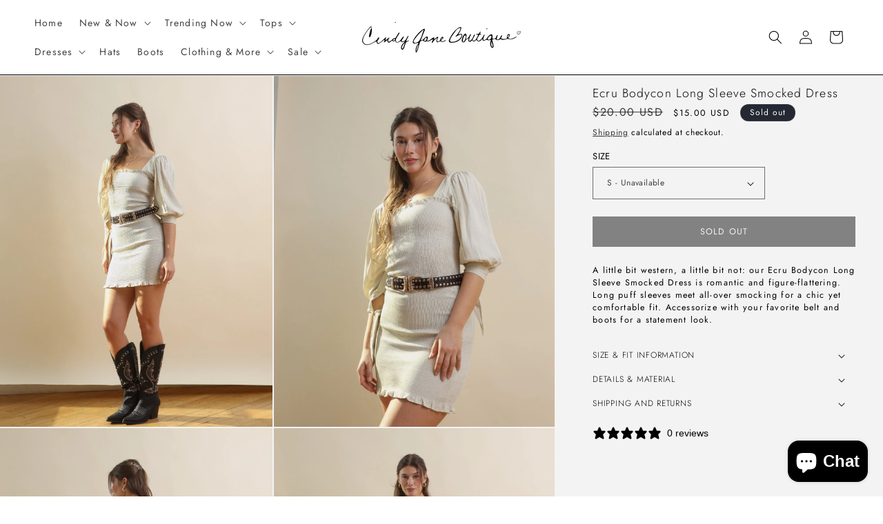

--- FILE ---
content_type: text/html; charset=utf-8
request_url: https://sapi.negate.io/script
body_size: -360
content:
Imf8abQvKU4GOFMhMbENfoGvm82ybNg03tLW53dtfet4+06mBr2l/T0CNrJuKR/8RYwdhHV0znUEpxOV2y3o3fU=

--- FILE ---
content_type: text/html; charset=UTF-8
request_url: https://pre.bossapps.co/api/js/5e8de2-2.myshopify.com/variants
body_size: 432
content:
{"43766484860962SP":"2352054306","43766484860962":"no","43766484893730SP":"2352054306","43766484893730":"no","43766484926498SP":"2352054306","43766484926498":"no","44014139375650SP":"2352054306","44014139375650":"no","44014139408418SP":"2352054306","44014139408418":"no","44014139441186SP":"2352054306","44014139441186":"no","44014139473954SP":"2352054306","44014139473954":"no","42662113509410SP":"2352054306","42662113509410":"no","42662113542178SP":"2352054306","42662113542178":"no","42662113574946SP":"2352054306","42662113574946":"no","44014117158946SP":"2352054306","44014117158946":"no","44014117191714SP":"2352054306","44014117191714":"no","44014117224482SP":"2352054306","44014117224482":"no","44014117257250SP":"2352054306","44014117257250":"no","42872505434146SP":"2359263266","42872505434146":"no","42872505466914SP":"2359263266","42872505466914":"no","42872505499682SP":"2359263266","42872505499682":"no","42872508645410SP":"2359263266","42872508645410":"no","42872508678178SP":"2359263266","42872508678178":"no","42872508710946SP":"2359263266","42872508710946":"no","43176951382050SP":"2385575970","43176951382050":"no","43176951414818SP":"2385575970","43176951414818":"no","43176951447586SP":"2385575970","43176951447586":"no","43075799056418SP":"2413920290","43075799056418":"no","43089772609570SP":"2413953058","43089772609570":"no","43089772642338SP":"2413953058","43089772642338":"no","43089772675106SP":"2413953058","43089772675106":"yes","41406992023586SP":"2413985826","41406992023586":"no","41406992056354SP":"2413985826","41406992056354":"no","41406992089122SP":"2413985826","41406992089122":"no","43957359640610SP":"2434105378","43957359640610":"no","43957359673378SP":"2434105378","43957359673378":"no","43957359706146SP":"2434105378","43957359706146":"no"}

--- FILE ---
content_type: text/css
request_url: https://shopcindyjane.com/cdn/shop/t/1/assets/custom.css?v=178348401241420288361706228903
body_size: -610
content:
[data-full-clickable] {
  cursor: pointer;
}


--- FILE ---
content_type: text/javascript
request_url: https://shopcindyjane.com/cdn/shop/t/1/assets/custom.js?v=90089870365210129761710372787
body_size: -486
content:
window.addEventListener('DOMContentLoaded', () => {
  document.querySelectorAll('[data-full-clickable]').forEach((banner) => {
    if (banner.querySelector('.banner__buttons .button')) {
      const href = banner.querySelector('.banner__buttons .button').getAttribute('href');
      banner.addEventListener('click', () => (window.location.href = href));
    }
  });
});
